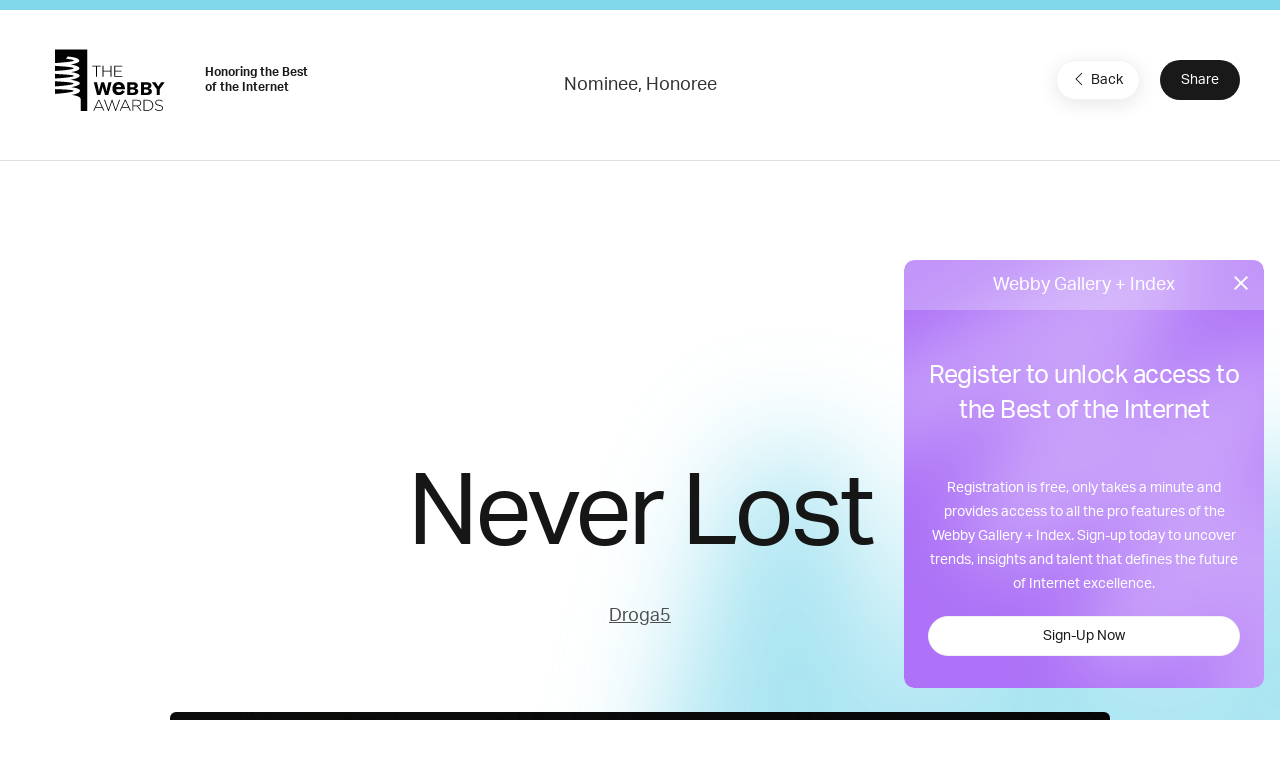

--- FILE ---
content_type: text/html; charset=utf-8
request_url: https://www.google.com/recaptcha/api2/anchor?ar=1&k=6LcC5f8qAAAAAN7E3g2z0N_EoPq3Vri8uXzTmFiO&co=aHR0cHM6Ly93aW5uZXJzLndlYmJ5YXdhcmRzLmNvbTo0NDM.&hl=en&v=naPR4A6FAh-yZLuCX253WaZq&size=invisible&anchor-ms=20000&execute-ms=15000&cb=i9bswlnzmnck
body_size: 45384
content:
<!DOCTYPE HTML><html dir="ltr" lang="en"><head><meta http-equiv="Content-Type" content="text/html; charset=UTF-8">
<meta http-equiv="X-UA-Compatible" content="IE=edge">
<title>reCAPTCHA</title>
<style type="text/css">
/* cyrillic-ext */
@font-face {
  font-family: 'Roboto';
  font-style: normal;
  font-weight: 400;
  src: url(//fonts.gstatic.com/s/roboto/v18/KFOmCnqEu92Fr1Mu72xKKTU1Kvnz.woff2) format('woff2');
  unicode-range: U+0460-052F, U+1C80-1C8A, U+20B4, U+2DE0-2DFF, U+A640-A69F, U+FE2E-FE2F;
}
/* cyrillic */
@font-face {
  font-family: 'Roboto';
  font-style: normal;
  font-weight: 400;
  src: url(//fonts.gstatic.com/s/roboto/v18/KFOmCnqEu92Fr1Mu5mxKKTU1Kvnz.woff2) format('woff2');
  unicode-range: U+0301, U+0400-045F, U+0490-0491, U+04B0-04B1, U+2116;
}
/* greek-ext */
@font-face {
  font-family: 'Roboto';
  font-style: normal;
  font-weight: 400;
  src: url(//fonts.gstatic.com/s/roboto/v18/KFOmCnqEu92Fr1Mu7mxKKTU1Kvnz.woff2) format('woff2');
  unicode-range: U+1F00-1FFF;
}
/* greek */
@font-face {
  font-family: 'Roboto';
  font-style: normal;
  font-weight: 400;
  src: url(//fonts.gstatic.com/s/roboto/v18/KFOmCnqEu92Fr1Mu4WxKKTU1Kvnz.woff2) format('woff2');
  unicode-range: U+0370-0377, U+037A-037F, U+0384-038A, U+038C, U+038E-03A1, U+03A3-03FF;
}
/* vietnamese */
@font-face {
  font-family: 'Roboto';
  font-style: normal;
  font-weight: 400;
  src: url(//fonts.gstatic.com/s/roboto/v18/KFOmCnqEu92Fr1Mu7WxKKTU1Kvnz.woff2) format('woff2');
  unicode-range: U+0102-0103, U+0110-0111, U+0128-0129, U+0168-0169, U+01A0-01A1, U+01AF-01B0, U+0300-0301, U+0303-0304, U+0308-0309, U+0323, U+0329, U+1EA0-1EF9, U+20AB;
}
/* latin-ext */
@font-face {
  font-family: 'Roboto';
  font-style: normal;
  font-weight: 400;
  src: url(//fonts.gstatic.com/s/roboto/v18/KFOmCnqEu92Fr1Mu7GxKKTU1Kvnz.woff2) format('woff2');
  unicode-range: U+0100-02BA, U+02BD-02C5, U+02C7-02CC, U+02CE-02D7, U+02DD-02FF, U+0304, U+0308, U+0329, U+1D00-1DBF, U+1E00-1E9F, U+1EF2-1EFF, U+2020, U+20A0-20AB, U+20AD-20C0, U+2113, U+2C60-2C7F, U+A720-A7FF;
}
/* latin */
@font-face {
  font-family: 'Roboto';
  font-style: normal;
  font-weight: 400;
  src: url(//fonts.gstatic.com/s/roboto/v18/KFOmCnqEu92Fr1Mu4mxKKTU1Kg.woff2) format('woff2');
  unicode-range: U+0000-00FF, U+0131, U+0152-0153, U+02BB-02BC, U+02C6, U+02DA, U+02DC, U+0304, U+0308, U+0329, U+2000-206F, U+20AC, U+2122, U+2191, U+2193, U+2212, U+2215, U+FEFF, U+FFFD;
}
/* cyrillic-ext */
@font-face {
  font-family: 'Roboto';
  font-style: normal;
  font-weight: 500;
  src: url(//fonts.gstatic.com/s/roboto/v18/KFOlCnqEu92Fr1MmEU9fCRc4AMP6lbBP.woff2) format('woff2');
  unicode-range: U+0460-052F, U+1C80-1C8A, U+20B4, U+2DE0-2DFF, U+A640-A69F, U+FE2E-FE2F;
}
/* cyrillic */
@font-face {
  font-family: 'Roboto';
  font-style: normal;
  font-weight: 500;
  src: url(//fonts.gstatic.com/s/roboto/v18/KFOlCnqEu92Fr1MmEU9fABc4AMP6lbBP.woff2) format('woff2');
  unicode-range: U+0301, U+0400-045F, U+0490-0491, U+04B0-04B1, U+2116;
}
/* greek-ext */
@font-face {
  font-family: 'Roboto';
  font-style: normal;
  font-weight: 500;
  src: url(//fonts.gstatic.com/s/roboto/v18/KFOlCnqEu92Fr1MmEU9fCBc4AMP6lbBP.woff2) format('woff2');
  unicode-range: U+1F00-1FFF;
}
/* greek */
@font-face {
  font-family: 'Roboto';
  font-style: normal;
  font-weight: 500;
  src: url(//fonts.gstatic.com/s/roboto/v18/KFOlCnqEu92Fr1MmEU9fBxc4AMP6lbBP.woff2) format('woff2');
  unicode-range: U+0370-0377, U+037A-037F, U+0384-038A, U+038C, U+038E-03A1, U+03A3-03FF;
}
/* vietnamese */
@font-face {
  font-family: 'Roboto';
  font-style: normal;
  font-weight: 500;
  src: url(//fonts.gstatic.com/s/roboto/v18/KFOlCnqEu92Fr1MmEU9fCxc4AMP6lbBP.woff2) format('woff2');
  unicode-range: U+0102-0103, U+0110-0111, U+0128-0129, U+0168-0169, U+01A0-01A1, U+01AF-01B0, U+0300-0301, U+0303-0304, U+0308-0309, U+0323, U+0329, U+1EA0-1EF9, U+20AB;
}
/* latin-ext */
@font-face {
  font-family: 'Roboto';
  font-style: normal;
  font-weight: 500;
  src: url(//fonts.gstatic.com/s/roboto/v18/KFOlCnqEu92Fr1MmEU9fChc4AMP6lbBP.woff2) format('woff2');
  unicode-range: U+0100-02BA, U+02BD-02C5, U+02C7-02CC, U+02CE-02D7, U+02DD-02FF, U+0304, U+0308, U+0329, U+1D00-1DBF, U+1E00-1E9F, U+1EF2-1EFF, U+2020, U+20A0-20AB, U+20AD-20C0, U+2113, U+2C60-2C7F, U+A720-A7FF;
}
/* latin */
@font-face {
  font-family: 'Roboto';
  font-style: normal;
  font-weight: 500;
  src: url(//fonts.gstatic.com/s/roboto/v18/KFOlCnqEu92Fr1MmEU9fBBc4AMP6lQ.woff2) format('woff2');
  unicode-range: U+0000-00FF, U+0131, U+0152-0153, U+02BB-02BC, U+02C6, U+02DA, U+02DC, U+0304, U+0308, U+0329, U+2000-206F, U+20AC, U+2122, U+2191, U+2193, U+2212, U+2215, U+FEFF, U+FFFD;
}
/* cyrillic-ext */
@font-face {
  font-family: 'Roboto';
  font-style: normal;
  font-weight: 900;
  src: url(//fonts.gstatic.com/s/roboto/v18/KFOlCnqEu92Fr1MmYUtfCRc4AMP6lbBP.woff2) format('woff2');
  unicode-range: U+0460-052F, U+1C80-1C8A, U+20B4, U+2DE0-2DFF, U+A640-A69F, U+FE2E-FE2F;
}
/* cyrillic */
@font-face {
  font-family: 'Roboto';
  font-style: normal;
  font-weight: 900;
  src: url(//fonts.gstatic.com/s/roboto/v18/KFOlCnqEu92Fr1MmYUtfABc4AMP6lbBP.woff2) format('woff2');
  unicode-range: U+0301, U+0400-045F, U+0490-0491, U+04B0-04B1, U+2116;
}
/* greek-ext */
@font-face {
  font-family: 'Roboto';
  font-style: normal;
  font-weight: 900;
  src: url(//fonts.gstatic.com/s/roboto/v18/KFOlCnqEu92Fr1MmYUtfCBc4AMP6lbBP.woff2) format('woff2');
  unicode-range: U+1F00-1FFF;
}
/* greek */
@font-face {
  font-family: 'Roboto';
  font-style: normal;
  font-weight: 900;
  src: url(//fonts.gstatic.com/s/roboto/v18/KFOlCnqEu92Fr1MmYUtfBxc4AMP6lbBP.woff2) format('woff2');
  unicode-range: U+0370-0377, U+037A-037F, U+0384-038A, U+038C, U+038E-03A1, U+03A3-03FF;
}
/* vietnamese */
@font-face {
  font-family: 'Roboto';
  font-style: normal;
  font-weight: 900;
  src: url(//fonts.gstatic.com/s/roboto/v18/KFOlCnqEu92Fr1MmYUtfCxc4AMP6lbBP.woff2) format('woff2');
  unicode-range: U+0102-0103, U+0110-0111, U+0128-0129, U+0168-0169, U+01A0-01A1, U+01AF-01B0, U+0300-0301, U+0303-0304, U+0308-0309, U+0323, U+0329, U+1EA0-1EF9, U+20AB;
}
/* latin-ext */
@font-face {
  font-family: 'Roboto';
  font-style: normal;
  font-weight: 900;
  src: url(//fonts.gstatic.com/s/roboto/v18/KFOlCnqEu92Fr1MmYUtfChc4AMP6lbBP.woff2) format('woff2');
  unicode-range: U+0100-02BA, U+02BD-02C5, U+02C7-02CC, U+02CE-02D7, U+02DD-02FF, U+0304, U+0308, U+0329, U+1D00-1DBF, U+1E00-1E9F, U+1EF2-1EFF, U+2020, U+20A0-20AB, U+20AD-20C0, U+2113, U+2C60-2C7F, U+A720-A7FF;
}
/* latin */
@font-face {
  font-family: 'Roboto';
  font-style: normal;
  font-weight: 900;
  src: url(//fonts.gstatic.com/s/roboto/v18/KFOlCnqEu92Fr1MmYUtfBBc4AMP6lQ.woff2) format('woff2');
  unicode-range: U+0000-00FF, U+0131, U+0152-0153, U+02BB-02BC, U+02C6, U+02DA, U+02DC, U+0304, U+0308, U+0329, U+2000-206F, U+20AC, U+2122, U+2191, U+2193, U+2212, U+2215, U+FEFF, U+FFFD;
}

</style>
<link rel="stylesheet" type="text/css" href="https://www.gstatic.com/recaptcha/releases/naPR4A6FAh-yZLuCX253WaZq/styles__ltr.css">
<script nonce="YhvZCS9YtuiyrlDXOpiwFQ" type="text/javascript">window['__recaptcha_api'] = 'https://www.google.com/recaptcha/api2/';</script>
<script type="text/javascript" src="https://www.gstatic.com/recaptcha/releases/naPR4A6FAh-yZLuCX253WaZq/recaptcha__en.js" nonce="YhvZCS9YtuiyrlDXOpiwFQ">
      
    </script></head>
<body><div id="rc-anchor-alert" class="rc-anchor-alert"></div>
<input type="hidden" id="recaptcha-token" value="[base64]">
<script type="text/javascript" nonce="YhvZCS9YtuiyrlDXOpiwFQ">
      recaptcha.anchor.Main.init("[\x22ainput\x22,[\x22bgdata\x22,\x22\x22,\[base64]/[base64]/[base64]/[base64]/[base64]/[base64]/[base64]/eShDLnN1YnN0cmluZygzKSxwLGYsRSxELEEsRixJKTpLayhDLHApfSxIPWZ1bmN0aW9uKEMscCxmLEUsRCxBKXtpZihDLk89PUMpZm9yKEE9RyhDLGYpLGY9PTMxNXx8Zj09MTU1fHxmPT0xMzQ/[base64]/[base64]/[base64]\\u003d\x22,\[base64]\\u003d\x22,\x22ZmpJKMKgNMK4wosMKMOwPsOXFsONw4TDklzCmHzDnsKowqrClsKmwplibMONwp7DjVc4KCnCiy06w6U5wq42wpjCgm/Cm8OHw43DnlNLwqrCrMO3PS/CtsOdw4xUwpbCuit4w6VTwowPw5NFw4/DjsOOasO2wqwRwqNHFcKJAcOGWBbCh2bDjsOOYsK4fsK8woFNw71JP8O7w7cswr5Mw5wKOMKAw7/CnsOsR1s+w68OwqzDpMO0I8Obw5jCk8KQwpdiwovDlMK2w4vDv8OsGCgkwrV/w6k6GB5Jw7JcKsOZLMOVwopBwpdawr3Cl8Kewr8sD8KUwqHCvsKaP1rDvcK/ZC9Aw7p7Pk/[base64]/[base64]/Dll9Kw4Nnfg3DoMKDDsOMw7PDmiVveDV2SMK6ZsK6FxHCrcOPJsKhw5RPZsKXwo5fXsKPwp4BUmPDvcO2w6bCvcO/w7QRUxtEwovDrE46cWzCpy0ewq9rwrDDkXRkwqMODzlUw4QQworDlcKxw6fDnSBnwpA4GcKEw7s7FsKQwq7Cu8KiQMKYw6AhdWMKw6DDtcOTax7DisK8w55Yw5bDjEIYwpFbccKtwqDCq8K7KcKlIC/[base64]/XFp1w7fDgMOfw7rCtmfDlcK4T0AcwoNBwoPCrG7DiMOiw5PCqMKHwqbDrsKEwotyZcKyOGZvwqkbTnRfw4Akwr7CnsOUw7NjOsKMbsOTDcKiDUfCh0nDjxMsw4jCqMOjbAkgUm/[base64]/[base64]/CjCvDlwYzenjDlzBDwpUGAMO1w6sEw4V/wrhyw4E3w5QMKcKVw5Qiw6LCqBAVKQTCrcKAS8OUK8Orw58ZZcOuMDPChW0PwoHCpgPDhRdIwoEJw4kzWSE5BSjDkzfDn8OWOMOuQF3DusKuw71bN2l9w5XCgsKjY3PDpCl2w6vDv8K0wpXCkMKJZsKNZ01mSRBqwpEMwqFTw4F0worCtGnDvU/[base64]/DjcKRwqvCuRR/RsKrVsKSw4spOA3Do8OlwpNVO8KdUcOzKGbCl8KVw4Z/S1YUam7Co3zDi8O3MwTDlQVtw7bCiGXDohXDocOqFUjDuz3CnsOuZBY5w7gvwoIWasO3P2oPw4/DpH/CpMK3J3PClVXCuC9HwrbDk2/CgsO9woTCujtBU8KjesKpw7E2TcKzw6YsTMKSwoHDpSJ+aQZjB1bCqEhbwow4TQQSaD8Sw5ANwpPDghhxC8OrRj7DpwnCvFHDjcKMR8KCw4h0cwUuwrs9SlUWaMOyeXwDwqrDhxZlwopVQcKhIQ0FK8O1w5fDp8OswrbDuMOzRsOYwrQGa8Kmw73Dk8OFwq/DtUIkchzDg2cvwrPCgkvDkRwRwroVNsOMwp/DnsOsw5jCo8OqJ0TDgDwPw6zDm8OxC8OAw5Mrw5jDqm/DqTvDi3XCnH9udMOqZC7Dqw5Lw7vDrnAYwrBKw7gcGm3DpcObPcK2aMKHe8O3bMKlfcO0ZgJqYsKeX8OmZ1Vuw53CoDXCpFzCqhrDmm/[base64]/CmhfDk8OpcUYlwo/CnMKJOsOGTWPDhsO7w4rDgsKZw43DhHlxw5shQghxw4pIFmsXGkXDp8OACUDClm3Cq0rDhMOFIUXCscKxMRDCtH3CgVl2fcODw7/Cj0bCpktgNR3DnkHDjsOfwo0hHBUAaMO8A8K6wrHCocKUIVfCn0fDgsK3FcKDw4/DvMKkbXPDiFHDmRtqwoPDtsOpAsOeIC1+JD3CpsKKYcKBI8KzI1/Cl8K7EMKcRDfDugHDqMO+HsK7wpt2wrTCisKDw4TDv08xAVTCrkszwoLDqcO9Y8K8w5fDtBbClsOZwofDqMKkJXTDkcOIPUw7w7wfPVTCt8Onw6LDh8OVGhlRw7wmw5vDoX1Rw58eREXDjwRew4XDln/DrQbDq8KEaxPDkMKGworDvsKcw6YoZiIvw48LMcOafsOCQ27CpMKhw63ChsOeMMOWwpUhH8OIwq3CrcKow6hMDMKRD8OdaEDCvMOGwrcuwq97wrXDnEPCtsOgw6/DsSLDgcOwwonCpcKwYcOaEFURw7rDnEt7UsK0wpbClMKfw7bCq8OaZMK/w6/[base64]/VcKiRsO6cMOWw7vCmirDlcKcw4/CrXFGb1Aew7lMFALDk8KWUm93GyJNwq5iwq3CmcOeP27Cr8O4OjnDgcKcw6/DmAbDrsKnN8KDdMKGw7RqwpotwozCqwvCgSjDtsKAw49NZkNPO8KFwrrDlnLDg8KMMWvDnGQwwp7CpsOEwoYCwp7ChcODwrnDvh3Dlm8adGDCgQJ9DMKKDsOkw7wSVcKvbsOjNWwOw5/CjMOGTD/Cj8K2wr4BXVPCqMOyw4xXwqM2M8O7OcKOVCrCuVR+HcKnw63DljFYScO3MsKkw7EpbMOwwrlMOlsWwpMeHXnDs8O0w4ZYayTDs11kGBzDgwolE8KBwpbDpCJmw57DgMKhwodTAMOfwr/CscO8T8Kvw6LDo2HCjDUdasOPwr1+w4IAPMKzw41MQMKMwqbDhyp2AGvDoTYQFFJmw4bDvGTCusKqwp3DoFZQZMKkRgPCjV3DmiPDpzzDig/DpMKJw7DDpSx3wroUJ8OZwrjCrmjCjMOhfMOEw5HDgCUhNnrDjcOdwpXDl2AiC3rDrMKkUsKnw7FUwoDDgcKsX3bCllHDpTvCi8Kdwr/Cv35nVMKOHMOwD8KHwqRJwoHCmTrCuMOmw7EkGsOya8KlQ8OOV8KWw6EBwr10wr9XAcOMwpPClsOaw4djw7fDi8Ojw6MMwqMmwrB6w5XCgWQVw4YQw7XCs8OMw5/Dq23Cs03ChFPCgjXDiMKXwo/DhsKWw4lwMwRnJmJhEVbCu1zCvsKow6HDicOfccKQw7BiBx7CoUogYyTDn1xqU8OjOcKJOmvCmmnDtgzCqX/DvAbDpMO/VGFvw5/DhcOdAzjCh8KjZcKKwpNVw6vCisOkw47Cm8OcwoHCssKlUsKwCybCtMKkZU4/w5/Dmx7ClsKrJcK4wop/w5PCoMOIw4F/wqnCpmhKHsOlw4xMFHEwe109clQjXMOXw6FbTAnDuHHChQUnAXbCmcO/wploSmwwwqgHQlt4Lw5lw712w4wrwqUlwqTCtyvDh0rCuT3CvDnDvm5MFxU5aHbCgDhXMMObwpvDo0PCr8KFeMKoMsObw6zCtsKJbcKuwr1DwrLDv3TDpcK2UmM/[base64]/[base64]/[base64]/w4kwwqXDlMKpYBzCg3N/w4Qnw4DDhUwNwqs8woVEMBrDt2Zce0BSwovChsOxUMOybE7DrMONw4Vsw6rChsKbKcK7wpIlw5pMMTEiwowMSXfCoybDpQDDonTCtyLDs0Q5w5/CgCXCq8O6w7zCnHzCj8O+bAhQwqJIw5YAwrjDgsO2EwpuwpkrwqRra8KeccOqU8OleVVldsKZPzTCkcO5BsKyfj0HwojDpMObwp7DvMK/OnVfw708EUbCshvCpsOEU8Krwq3Dn2nDgMOIw6lbw7wXwqdtw6BJw63CrDd4w5kNRD55woHDosKgw6LCs8Kywp/Dk8Kdw7MaQkUHT8KLw4IUbk8oBztDB1fDl8K1w5YiCcKxw5osacKZe3zCkgfDs8K4wrXDvwcxw6DCphYGGsKVwojDrF84AsO4e2zCq8ONw73DsMKJKsOmZ8OnwrfCmhzDtgNDHS/DiMKRDcKywpHCmkjDr8KTw69dw7bCmWfCjmjCisORX8OVw5E2UMOAw7LDk8OMw5Bxw7HDumTCmjZwchEYOV4XQ8Old03CjQ/DjsOgw7zDm8Kpw4cMw7TCvCJIwrlBwqjDiMODYRUdR8O/asOdH8KOwoXDlMOow53Cu0XDtgxgC8OaNMKdScK2GcKqw4TChkAWwpvDlT90wo4tw4gXw5/[base64]/[base64]/DtMK1w558ScKgw5BcbsO3XMOWBi3DqcO1NMKtLcKtw48BHsKOwpHDozclwo4TUWwRCcKtSXLCggAMP8KHH8Ouw4bDj3TDgATCoTpDw4HCsDo5w7jChnoqOxfDpsOJw6wnw4lIPjjClUwdwpXCqWEJF2fDn8O/w73DhCpIacKYw6gxw7TCs8KgwqLDssO/FMKuwoQ4JcORU8KdMMO+M2sYw7XCm8K+E8KweRtJIcOxGzzDksOvw48pARLDpWzCujvClsOgw53DtyjCsALCksONwrkFw7Ndw78dwpbCu8Kvwo/ClTtHw5J8eDfDrcK2wplNdW4GdElMZk/DmsKCdAQ+FVkTTMOcbcOKEcKkKgjCtMODK1HDl8KOJ8K+w4/DuwdvAD0Ew7s0R8O8wpHCqRJ+EMKCezfDnsOowpJGw5UdCMOYSzDDuQDCrgYgw6U5w7rCvcKIw4HCh1FGA1FxQcO/EMOKDcOQw4nDmQ1lwqfCjsORdjQRJsO1BMKfwqDDo8OaFxjDjcK+w6o8w7lqe3vDj8KkYVzCuWxFwp3CocK2ecK3wrXCuWo2w6fDosKaKcOsKsOLwr4oNWfCm08uakIYwoXCvSw/[base64]/[base64]/CvVh7e8OcP8OoPjHDrAgGEsOMLhzClGPDmUJawqBCZkfDnDJuw6wRZg3Dt0zDgcKMUTLDkGTDuHLDrcKcNkgsKjcIw7Vgw5M+wrEiNigZw7jCvcOow4TDmzk2wps+wpPDlcOtw6ksw5bDtMOQcVgSwphZT2hSwq/CglRPWsOHwoHDv3xOcE/CgVJBw5fChk5Dw5XCoMOUVRNmHTLDnzvCnzBOZz12w6F+w5gGIMOGw5PCpcKNG10+woh+ZDjCr8Oywq8KwqlGwq7CpE7CvcK8KR/CrCJfW8O9UQ/[base64]/Ct8OyLGnDtGDDuD/CgBHDpcKlwqfCu8OSeMOWW8KESAptw6BGwoDCin/DtsKWCsOmw4Vjw5DDmiA+MmrDlgrDryNKwobCnD4ABW/DnsKVUBFuw7NUT8K0K37CtydaOsOpw6l9w7DDusKTRBnDt8KBwrJ7UcOYWlTCokFHw4MGw4NfJjYjwrzDo8Kgw5ocEThEFADDlMKfO8KzH8Omw45RaHsdwopCw4XCuk4Ew5LDgcKAKcOuI8KAE8KHYlzDg08yXnXDqsKhwrBuQsO6w6/Dt8KkZXPClnvDgsOMFcKEw4oBw4LCtcOnw5/[base64]/Dh8ORw6R6GH3DtsKzZnTDqsKFw7oRw6ddwqhaQF3DsMODE8KbB8OhTE5+w6nDpl5Scg7CtUw4LsO6AxJywozCr8K3PXLDjcKFCcK8w4fCqcOlbcOzwrQnwrrDtsK/CMOPw5XCl8KiGMK/OQHCkz/[base64]/VFVSMcKmw6MjwrrDosO8wp/CtsK0bR7DicKxTj0dc8KVS8O9fsK7w5NaP8KEwrstDlvDm8KowrHChUFdwo/[base64]/DjXbChMK5wpAmQgjCs0dwG3XDrAY/w53CqmZ1w4vCkMKgQ2bCgMK0w7vDqgxiCWcyw7FzLUPCuV86wpbDucKfwpPDqDrCgMOEKUjCtknDn3VwEgocwqoLTcOBFsKBw4PDpRfCgmXDsUUhRFYIw6Y5IcKww7phw5ERHkh9FMKJSH3CvMOUeEYIwpDDvDTCgRDCnjLChhlKaEZewqdKw5/[base64]/[base64]/CiFg7wolZIsO5RcKzw5vDkMOGwqFKw67DiCLCoMOgw4jCv3p2wq/CrsKAw4odwrRlQMOjw6oPXMOpVFxswpTCo8K8w6pxwqNTwobCqMK/ScOBLsOIFcO6XcKBw4NvBCDDijXDjMOpwrI9UsO/f8KPFQPDpsKwwokDwr7Cml7Dk3rCj8KXw7xtw6guZMKiwpzDjMO7KsK+RMObwofDv0sgw61lUjNKwplxwqoPwqoVZhYewrrCvCUKXsKswolNwqDDuwHCqRxFXlHDpHnCv8O7wrAowovCtFLDk8Oiwr/Cg8OxQD9UwoDCqcOkdcKDw7TDsSnCqUvCicKNwozDusK8JkTDkTzDhlfDoMO/GsKbZhl1WXpKwo/CiTMcw6jCtsOrPsOkw67CrxRkwrkNW8KBwoQ4IBpyCQ/Cj1rCmx50aMK4wrVJb8O6w50oVD3DjnUDw5LDtcKAPcKHSsKPdcOuwpnCn8Kgw4hXw5pkcMOpMmbDnkwuw5/[base64]/CnhTCicKPw7gPwr5Mw6wIUVXCnBDCkMOew5wlwr8ccX15w6YkF8OZU8OpTcOgwoJ+w7rDuHI4w47CgMOyTTjCjsO1w7xwwo7DjcKwMcKSA2rCpA/DjBzDpE7CnyXDklNgwo9OwqXDm8Ovw7QuwrYxCcOGDixfw6zCrsKtw5LDv257w540w6rCk8OLw6VZUl3CjMKzVsOjw54/w6PCvcKmGsKRMnV8w7glI0w1w6HDhFPDnDDCnMK3wqweMGXDtsKqAsOKwpkhGlLDu8K+PMKuw4HCksOGUsKhPgYTU8OiEzBIwpvCvMKOV8OLw68bYsKeQ1U5aGVLw6RuQsK8w7fCtk/CmgLDmEpZwpTCq8ODwrPDucOoWMObdiMnwpICw6ErJ8KVw7ltBjlKw7IAeHsDbcOAw7XCh8KyKsKUw5rCsQHDnjbDoznCpmETUMOAw7lmwoEJw5RZw7JiwrbDoDjDgEYsDjlkES/[base64]/ZsOkw4NeQ1c2InBCC8KzOjlkDXVNw5/CisOtw5Y7w6tEw5Vtw5RbG1RaLmHDosKhw4IGdFzCi8O1YMKww4PDssKrHcKiZELDoWLCtSR2wo7CmcOYbnfCi8OaO8KlwoMpwrHDsyEUw6hpAnwWwo7Cun3Ck8OtEcOFw6nDs8KLwoTCtj/[base64]/[base64]/ZVfDiS/CvUc9WcOxwpLDncKJwrcOCsKkQcOiwogBwq3DnX1HaMKSV8ONSlwTw7fDsilTwrUPVcKHXMOdRBPDtHRyG8KRw7HDrz/CqcOYHsO2e09qXmwHwrB5cTzCtVUTw5LDoVrCsW9XPSvDiiPDhMOnw6Juw5PDrsK6dsOQWTMZesOpwp13LF/DtcKbAcKgwrfCmwF7OcOpw4gSXsOsw6IcbzFowrRww6HCsBZLSsOIw43Di8O5NMKMw6l4wqBIwph+w4ZQAg8owrnCiMOfVHTCgzcifMKoFcOtHsKYw7FLJD7Dm8OXw6zCl8KuwrbCq2XDrxDDhxLCp2TCmkDCl8OYwpDDr37Cu0RuasKOwrbClDDClm3Dm24+w6gYwp/Dp8KLw47DtSAVVsO1wq7DgMKpZMOmwrrDo8KNw6nDgyFRw5Z2wqR2wqdtwq3CsBFDw5J0W3/DmcOFMinDrGzDhsO/P8Okw4pbw6c4OMOlwoHDgsOTKFnCq2QzFivDqjp9wqQww6LDpWgtIlDCmAIXC8KiCUxUw4RfPBtcwp/DjsKCKktawqN0wptuw4osHsOHb8KEw5zCksOfw6nCtsO9w6cUwpnCvB4TwpTDvCTDpMK5G0rDl2PDkMOHccKwAydBwpZQw4tMe3LCjQE4wr45w49MLlEgccOlDsOoS8KCM8Oiw65Fw6/CncO4LzjCiwVkwrgSFcKPw5PDnkNHdzLDpV3DsBpLw5nChQsqfMOUPWTCnETCggF+WB/DpsONw7J5cMKIJ8K5wop+wr8PwrsfOX80wofDgcKjwo/Cv2tAwrjDnVUJcz9SIMO9wqfCg0nCjD8Uwp7DsjskZ0N1KsK6DlvCrMKPwr3Cg8KGYmzDuTB1NMKhwoE4QVXCtsKiw55MJlVsYcO2w4bDhi/DhsOsw70seh3ClGZhw64SwpBbGcOPAEvDqxjDlMK+wqcdw4BTRE/Dr8KLOjHDlcOcwqfDj8KoUXZlM8Kww7PDkGwQK1Mnwo9JJFPDnCzCsS91DsO8w7EuwqTClVnCt1bDvRHDi1fCtA/[base64]/CrcKoZsO7UhnCk8KHwp/CrWsiwp/Cllkjwp/CnRkzwoXCtcKwwqxvw7EAwq7Dj8KzacOvwofDsndpw40/[base64]/ClMO+C8KyHMKwNMKJwpsSZjjCuyoaIBDDocKhUUQ5WMKtwoUow5Q9ccOZwodQw7sJw6VFecOMZsKRw5NpCHRsw78wwqzCicOUPMOOby3DqcOvw4F3wqLDiMK/[base64]/ClMOkUCk6MMOHwr3CiAnDm8K0w7TCq8K4V8K8SCpFVH8Hw4TClV1ew63DpcKOwphUwqk5wrbCjADDnMOqdsKjw7QqfW9bEcOywoshw77ChsOFwpVCCsK/O8OvZG3CscKQw7LCjVTCpsOITcKod8OaUhoUJT9Qw41Mw68Vw6/CoCHDsiIGWsKvTBjDgSwsAMOBwr7Cv2xuw7TCqwFVbXDCsG3DgQxvw6RGLMOmdG9Bw5UoUzVMwpzCpgnDmMOsw4BJAMOBHsODPMKHw6N5I8K0w7bDucOcScKZw7HCuMOfFhLDrMOCw6cZP0jCuRTDhwUYDcOeZ0h7w7nCo2HCt8OfFW3Cg3dSw6NswqXCksKhwp/ClsK5VD7CimrCpMKCw5rCvcO9RsO7w4UKwrfCjMK+LwgLUCYMK8KJwrPCoUHDmEfCsxUEwpg+wobCg8O/B8KzLRLDmnk+TcOFwozCgWx3ZHcPwqzCuyYkw5J0UD7DjhzCuiY2IMKEw5PDicKsw6osIAvDlcOnwrvCuMO7JsOTbMOjUcK/w6jDqVnDrhzDrsO6GsKqMR7CvQMzL8OKwpsmGcOywokcHcK9w6AOwppxPMOewq/DmcKtazppw5TDr8KiHRHDt0TCgcOgNRPDvB5wOV51w6/Cv3fDvhzCqj0dBgzCvR7Dnh9vOT9ww7LDtsOHc2DDgWt/LTh8XcOjwqvDinRrw4Ipw69xw5glwr3CisKaCCnCk8K9wrEtwpPDg2Ymw5h1MHwPdUjCiHDCrFhnw4clYMKoJzUwwrjCt8ObwpzDswEeBMOBw5FeaVQnworCkcKcwozDvMOiw6jCiMOhw5/DncKHendrw7PCsQx4BC3DgcOSHMOJw4DDlcOgw4dbw4vCrsKcwofCmcKfKjzCmG1fw7fCql7CghnDn8O+w5VFU8KpdsOGJBLCtDEfwovCs8Oewr1hw4fDgsKewpLDmkwSN8OswrHCkcKsw7VhBsO9VXLDlcK8NQ/CjsKQQcKTcWJUAFdfw5YYeWpJTcOiP8KQw7jCr8KAw70LScK1asK+CQx9AcKkw6nDnQbDu17Ctm/CjnRtGcKOYMOfw55Bw7M0wrBtNSzCmcKhbDDDjcKzbMK7w4JWw4ZeCcKTw5fChsORwpHCilHDj8KPwpHDocKGdX3CkH0oUsOjwp/DlsKtwrh7E1cHfTTCjwtYwpHCtWIpw7/CpMOPw4fDocONwq3DvxTDksOgwqXCvXfDr1/CiMOSMwxIwqp4T2TDucOMw6PCmGLDrgfDkcOiODVjwq0gw5wzcS8NaisdciZWDMKvBsO2EcKhwo7CsXbCtMO+w4R0PDVyI0HCt3Mxw63CssOPw4zCkm1awqTDjHNIw5LCgl1Rw5sDecKcwrhwPcK/w7Y0RSIUw4bDu09rPG0JXsKCw6tMbFEqMMK1QTDDkcKJU1LCi8KnH8OCKnzDrsKCw4NUMMK1w45AwqrDgHNHw6DClV7DqnLChcOCw7/Ctit8NMOEw5ATbhXCkMOsMGsmw4Y8LsOpdBBIZMO7woVOesKnw4bDgV/DssK/woMow4FjIMOYw6wOWVsDcDN0w4s6cCnDk2EEw5TDncKWVmFwf8KyB8O9IglPwrPDuVN8FxBsGcKAwrzDswoKwol6w71GLEnDjAjCrcKyGMKbwrfDssO0wpjDncO5Fh7CkcK2SQfCgMOvwqdEwrfDkcK6w4BDTcOywpp3wrQpw5/Dq3E6w6Q5a8OHwr0mEsOsw7/CqcOZw7g2wpDDl8OTAsKRw4VTwrvCpC4CEMOEw44rw6vCkXvCjGHDrDkUw6lsb23CpHPDjx82wpLDrMOMdQx2wq1fEkXCscOXw6jCoQ7DuD/[base64]/ChMOZw53DjMOXw75ow7zDr8KrwpxnwozDtMODwp/DpsOnehtkw7XCisOPwpbDgX02Yh9Xw5/[base64]/Cj8OuAsORfnUVLH8qMsKaw57CmQIJwqLCjnHCrFTDngVJw6TCssKmw6pGClkbwpbCmn/DmsKuDGIwwrZMQ8KFwqQ9wpJuwoXDsVfDrhF+w4s2w6QIw7HDgcKVwrTCksKzwrA+acKNw67Cq3rDpMOVE3PDq2jDscONPAPCn8KFPXzCusOfwrgbLS42woHDqWw1fMKpecOqwoDDrnnCocOle8Ogwp3Chyl2BxXCgg7DpcKGwq5fwpjCjcOMwpbDsj/[base64]/DkcKiw5bCpsK4w7www4REHmHDtFk6wqXCh8KDCcOTworCmsO8w6QFXsKdQ8K/wpYewpgjRRJ0HTnDi8KcworDnSzCp1/Dm0XDuG0kWn8aVA/[base64]/ChsOgdsO4RjLCssKgw5lbwqETw4fDrkjDuBVMw6gRJCDDsmRTGMOWwr/Drk0Ew7DCkcOGdkItw4vCqMO/w5zDssOfUh9Qw4sJwoPCrSc/SUvDqx3CosOSwrvCvAJ2DsKNGsO8w5jDjXTDq2HCqcKzOEULw6o+OG3DmsOJacOiw6nDnUfCu8Knw7V8T0BBw6PCgsO8wpcyw7fDpHnDoBbDhgcZw4jDrcOEw7fDs8KDw4jChSgPw4kXa8KWDETCnSDDuGBdwoQMBGMSLMKQwrhTHUkcPCLCkA/[base64]/DpMKDwrBrVFsVw5ddw67CjSrCkGEUQiUMGFnCmsKyeMKgwox+CcKSdcKZcDxMJ8OfLRlaw4Jjw54YTsK2VcOnwqXCpnnCuywEFMKwwpbDih8bX8KeDMOQWiknw73DucO6DAXDm8K0w5Z+dDTDmMK/w5lvDsO/[base64]/[base64]/wrpew53DqMOHw7fDn8OzdcOqJU7Ct0onwqfCtMKbwqlEwr/[base64]/wpIfGsOoeMOCJFvDpkB0PsOrXC/DmMOlOjPCqcKYw4jDo8KKDMO8wozDikrCuMOxw7rDlB3DgRLDjcKGEsKnwpomYQQJwpIwDUYDwo/DgsK6w6LDv8K+w5rDq8KCwqlzWsOZw4LDlMKnwq8/[base64]/[base64]/ESrDml3DvsOkw5bCnsOZU8KHwqLDiMK4wq3Du24rwqEFw4I7YC0QcFkbw6DDuyPDg0LCqVHCvxPDrjrDqhHDuMKLw5QOFVfCg0JwBcO0wrMfwovDkcKbw6E6wqE7F8OfGcKqwpVHCMK8wrTCpcKQw7FwwoIow5kvw4VqGsOZw4F6NxTDsHszwprCt1/CmMO1w5EHGVvCuiNHwqt8wphLOcOMdsOtwqwgw4AOw7FLwptTf1fDiifChD3DpHZ/w4/Cq8KSQsOEw6DDhsKfwqTDk8KGwoLDpcK9w5/Dv8OeTFZQdm1KwqPClTZ2dcKBHMORL8KTw4NPwqbDvypuwq4RwqFYwpNpVGsrw5FRWkk/[base64]/w77CtX56wq3CjcKgLcKTwozCoMK3JnvCjEXCqMKgwr7DkMKibcOIBgvCtMK7wojDgwzCgsKtChDCo8KmaUY8w5wxw6rDijLDsGnDlcKpw7kRG3rDlGvDqsKFQsOiSMOMccOuczXDnH9qwr5pYcOCRg91YQFAworCgMK6KWrDhMOQw7rDkcOJBXg7XSzDocOiXsO/VCEKHXdBwpfCpkB1w7bDlMOVBQ89w7PCtsKqw7xIw5IGw4LCq0Rrw7QiGClRw4HDtcKYw5bCjmXDgiJsccKhPsOuwo/DqsKywq4GN0BVfikCTcOmacKCNsOTF1HCvMKIfcKwcsKdwp7DlQbCsygKS1kUw4HDtcOBNQ/CjsKhLRzCs8K8UR/DiAjDkXfDigHCu8KHw4Igw7vCo1FndEPDlsOCesO/[base64]/CujlUwo/Dkg5bw6cbU8OzWMKSAxxJwpV8ZcOowpLCq8KnccORJMKkwqNnMEbCicKWKsOYfMK6BGhxwqtFw7R4S8O5woTCicOFwqRgKcKYaDogw6oVw4zDlErDs8KZw6wfwr3DqcKxJsK/BsK3fA9XwrsLLTXDt8KmA1Jvw4XCucKSesOSLQ7Ci1bCpCUVacKDSMKjbcOTEcKRfsOAJ8KMw5LChA7DjnjDtcKNf2rCmlfCp8KWecK6wrvDtsOlw6t8w5jCsmECD3fDqcKiw6bDg2rDmcKYwr1FM8OnD8Ooe8KNw7tuwpzDl2vDs3/Cm3PDjR7Cnx3DvsO1wo5yw7TCtcOkwoZNw7Bjw700w5wlw7XDiMONUCvDuhbCvz/CmcOAVMO9X8KXJMOXasOEIsKYMQpTWBDCvMKBOcOawostPAEjXMOcwo56D8OTIcOEGsKzwrTDmsOUwpx3fMOnET3CjgHDuFfCtX/Cok5YwrYCWigfU8KqwobCt3nDnSdXw4nCshjDu8Otd8K5wpx2wo/DhcOCwp87wp/CvsOlw7pPw413wqDDrMO7w5vCtTDDuyTCncOlUSfDj8KhTsK2w7LDoGjDvMObwpEXYMO/w7cLJsKabsO6w5FNHcOUw6zDjcKsfzXCt1TDvFk3w7YFVFdCIBrDsV/[base64]/CvsOkG8ONWS9/[base64]/Cmlgqw6nCmMKDVR/DuRwiwoTDl8KCw5zDq8KiwpBdwoZyFGAJKMOew5vCuhbDlUNOWiHDhsOze8OBw7TDlMOzwrfDosKWwpXDiw4Cw5x9EcKxF8OCw5nDlz0Twrl9ZMKSBcO8w47DiMOwwotwA8KpwqpMKMKZcA9Cw6vCrsOtwonDrQ4/eXFBZcKTwq/DihBNw7sqc8OpwqpuR8K2w47DmWJuwqlZwrNbwq4mwpDCpmPCssKnRCfCgkTDucO9N13ChMKaZwDCnMOAUmwsw5vCm1TDvsO8VsKxBT/ClcKWw4fDksKHwp3Cvnw/[base64]/Dm3hBR8K7wqnDncORw7l/w6orw7fCp2PDsxhyPMOMwqvCj8KuDwhZWMKOw7x1woTCpErCh8KNEUc0w7IFwrUmZ8KEUww+SsOIdMOZw4TCtRxgwrN1wq/Dr30AwqQPw7jDucKvW8OWw7XDtgVnw64PEQw/w43DhcKXw7vDssK3a0nDjEnCuMKtQTAPHH7Dh8KcDcOEdzVvfiIHESzDuMOARXUlDglGwojDp3/DkcOUw7gZw7nChkc9woAswqVaYl3Dn8OJHMOswoXCsMK4VcODecOgawk7NAc7U299wrDDpWPCu110HQDDusK/[base64]/CunUuGsOvF3XCmMK7BsKYTFjCg8OZO8O/VQfDucK9aF3CrhHDocK/[base64]/DsBl7w7nDvsKnIMKaw4TDijzDjcOAwrbCk8KnwoTDq8OgwrLDl3vDucOdw4YzSxJOwoDCucOmw7DDtRU8fxHCpX5ebcKaLMKgw7jCjsK3wqF7woRVEcO4cy7CvAnDgXLCosOQH8OGw7F/[base64]/CuDbChXnCuCTDrsO5wp9JwoHCjX1bK8K7bQ7DjRVxFTXCsijDs8OHw6TCvsOHwqPDoxTChXgTR8O/[base64]/[base64]/[base64]/YMObaMKdL8K8wqVawq5owoYCwq5JRMKzXXbCvsKAQHA7TTMFLsOrPsKJMcKuw4BKYVDCh3LCtn/DmsOhw58kShXDtcO7w6LCv8OJwrbCtMOTw7t5AMKiOx1XwqrDiMOJAwfDrUQwbMO1PkHDvsK5wrBJL8O0wotDw5bDu8ONNx1uwpvDu8KUZxgnw5fClybCkXfCssKAKMOxYCI5w7jCuBPDjGLCtTRCw4EOL8Oiw6/ChxlQw7pMwrQFfcKkwrJ+FwrDih/Dq8Olw41YJ8OIw5Jyw6tjw7o5w7hIwpkYw5vCj8KLJVbClHBXw7gtwrPDg07DnWpQw5Zowplbw5QAwoDDqycAZ8KYesOyw7/ChcOow7AzwrvDt8K2wr3Dsn10wogGw47CsHzCulrCkUPDsyHCnMOPw5bDnMOVTXNGwrU9wr7DgkvChMKlwr/DkStjIkbDgMOObVs4KcKRTRUWwrnDhT7CqMKiCXjCg8ORdsOyw4rCm8K8w5DDrcK1w6jCkRFZw7gSZcKjwpEQwo1BwqrChCvDtsKOWDrCoMKSXUzDgcKQS01+FMOOVsKuwo7Ch8O0w7XDh2IrL0zDp8K5wr17wrbCgmbCpcKWw4/DhMOxwrEYw5/Do8KIaRnDlldWUiHDv3JVw4lGCVPDvz3DvcKxfDnDscKHwo4RdSFBJ8OnKsKKw5jDocKRwqnDpXoCSFTChcO/[base64]/CqEEedS3CkBrDlAZSDcKKwoXDkirDryc1FsOrwodmwrxmWjzCr1RqYMKewp7Cp8Ozw6FeJcKxPcO7w4Ehwrh8wpzDrsK/w44FHWvDosKgwpEQw4AaMcK5J8Kkw7fDjVIAZcOkWsKOwq3Cn8KCUjFkwpDDsAbDj3bCoCd3R1UiLwjDosKuGAwLw5HCr0PDmHXCtsKiwrTDjMKrdhPCjQbChjFNf27Cq3LCoBnDssKsGUzDs8Kyw6vCpnhtw6UCw6fCrhjDgcOQPcOpw5LDp8O/[base64]/wrJtUgbCusOVSVTCvcOvw5TDjMKKw7QeZMO8NsKpIMOrd0YYw5QzHAfCh8KUw6Arw7cHJyx4wqfDs0/[base64]/DvTNXw7vChcK4NMK2wr52VWLCjxLClcK9QcO4NsOobBjCoVVkGcO8wqfDp8OPwqpWwq/[base64]/UsKgw6Vqw7bDiiQaXcKZSXpmZ8KfS1DCki3CkcOxdVHDrx4Gw6xIFC5Cw7nDtBLDr1l2PBMAw73DgCVlwqx8wo9Zw5tnIcKzw6jDr2fCrMODw57DtcOMw4FLO8KEwrwpw6MlwqAAc8KFPMO8w7vDvsKww7TDgVLCjcO6w5nDr8Kjw6FBS0kUwrLDn2/[base64]/CqRTChcOvLcORZsK7wrLChQxcOxJ/TGPDnA\\u003d\\u003d\x22],null,[\x22conf\x22,null,\x226LcC5f8qAAAAAN7E3g2z0N_EoPq3Vri8uXzTmFiO\x22,0,null,null,null,1,[21,125,63,73,95,87,41,43,42,83,102,105,109,121],[7241176,753],0,null,null,null,null,0,null,0,null,700,1,null,0,\[base64]/tzcYADoGZWF6dTZkEg4Iiv2INxgAOgVNZklJNBoZCAMSFR0U8JfjNw7/vqUGGcSdCRmc4owCGQ\\u003d\\u003d\x22,0,0,null,null,1,null,0,0],\x22https://winners.webbyawards.com:443\x22,null,[3,1,1],null,null,null,1,3600,[\x22https://www.google.com/intl/en/policies/privacy/\x22,\x22https://www.google.com/intl/en/policies/terms/\x22],\x22B3tlZGmJMhULbkQ1tQpZZ3hT3DQ0QOYqZKCrhFdLSho\\u003d\x22,1,0,null,1,1762896234418,0,0,[180,147],null,[158,143,132,147],\x22RC-L7G0NTsBXl7REg\x22,null,null,null,null,null,\x220dAFcWeA7NRoDga7KCQ6HtA2Pwv3WpA7P2LE6vNLTIMTxQMq-WSdZPH6lCHoUNJkHUCxa7ggOHPMkyl7cq20moaXpmjW0C7CpaZg\x22,1762979034615]");
    </script></body></html>